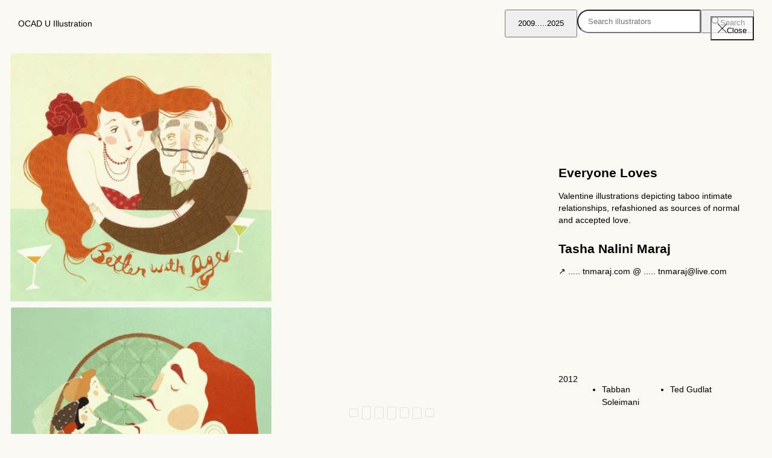

--- FILE ---
content_type: text/html; charset=UTF-8
request_url: https://www.ocaduillustration.com/illustrators/tasha-nalini-maraj/
body_size: 6443
content:
<!doctype html>
<html lang="en-US" class="
  ">

<head>
  <meta charset="UTF-8" />
  <meta name="viewport" content="width=device-width, initial-scale=1" />
  <title>Tasha Nalini Maraj &#8211; OCAD U Illustration</title>
<meta name='robots' content='max-image-preview:large' />
<link rel='dns-prefetch' href='//www.ocaduillustration.com' />
<link rel="alternate" title="oEmbed (JSON)" type="application/json+oembed" href="https://www.ocaduillustration.com/wp-json/oembed/1.0/embed?url=https%3A%2F%2Fwww.ocaduillustration.com%2Fillustrators%2Ftasha-nalini-maraj%2F" />
<link rel="alternate" title="oEmbed (XML)" type="text/xml+oembed" href="https://www.ocaduillustration.com/wp-json/oembed/1.0/embed?url=https%3A%2F%2Fwww.ocaduillustration.com%2Fillustrators%2Ftasha-nalini-maraj%2F&#038;format=xml" />
<style id='wp-img-auto-sizes-contain-inline-css'>
img:is([sizes=auto i],[sizes^="auto," i]){contain-intrinsic-size:3000px 1500px}
/*# sourceURL=wp-img-auto-sizes-contain-inline-css */
</style>
<link rel='stylesheet' id='ocadustyles-css' href='https://www.ocaduillustration.com/wp-content/themes/ocaduillustration/assets/dist/main.css?1746494352' media='all' />
<link rel="https://api.w.org/" href="https://www.ocaduillustration.com/wp-json/" /><link rel="alternate" title="JSON" type="application/json" href="https://www.ocaduillustration.com/wp-json/wp/v2/illustrator/1804" /><link rel="canonical" href="https://www.ocaduillustration.com/illustrators/tasha-nalini-maraj/" />

<!-- social meta -->
<meta property="og:site_name" content="OCAD U Illustration">
<meta property="og:url" content="https://www.ocaduillustration.com/illustrators/tasha-nalini-maraj/">
<meta property="og:title" content="Tasha Nalini Maraj">
<meta property="og:type" content="article">
<meta property="og:description" content="Valentine illustrations depicting taboo intimate relationships, refashioned as sources of normal and accepted love.">
<meta property="og:image" content="https://www.ocaduillustration.com/files/Tasha_Maraj_3-600x814.jpg">
<meta name="description" content="Valentine illustrations depicting taboo intimate relationships, refashioned as sources of normal and accepted love.">
<link rel="shortcut icon" href="https://www.ocaduillustration.com/files/Tasha_Maraj_3-100x100.jpg">
<!-- end social meta -->
<style id='global-styles-inline-css'>
:root{--wp--preset--aspect-ratio--square: 1;--wp--preset--aspect-ratio--4-3: 4/3;--wp--preset--aspect-ratio--3-4: 3/4;--wp--preset--aspect-ratio--3-2: 3/2;--wp--preset--aspect-ratio--2-3: 2/3;--wp--preset--aspect-ratio--16-9: 16/9;--wp--preset--aspect-ratio--9-16: 9/16;--wp--preset--color--black: #000000;--wp--preset--color--cyan-bluish-gray: #abb8c3;--wp--preset--color--white: #ffffff;--wp--preset--color--pale-pink: #f78da7;--wp--preset--color--vivid-red: #cf2e2e;--wp--preset--color--luminous-vivid-orange: #ff6900;--wp--preset--color--luminous-vivid-amber: #fcb900;--wp--preset--color--light-green-cyan: #7bdcb5;--wp--preset--color--vivid-green-cyan: #00d084;--wp--preset--color--pale-cyan-blue: #8ed1fc;--wp--preset--color--vivid-cyan-blue: #0693e3;--wp--preset--color--vivid-purple: #9b51e0;--wp--preset--gradient--vivid-cyan-blue-to-vivid-purple: linear-gradient(135deg,rgb(6,147,227) 0%,rgb(155,81,224) 100%);--wp--preset--gradient--light-green-cyan-to-vivid-green-cyan: linear-gradient(135deg,rgb(122,220,180) 0%,rgb(0,208,130) 100%);--wp--preset--gradient--luminous-vivid-amber-to-luminous-vivid-orange: linear-gradient(135deg,rgb(252,185,0) 0%,rgb(255,105,0) 100%);--wp--preset--gradient--luminous-vivid-orange-to-vivid-red: linear-gradient(135deg,rgb(255,105,0) 0%,rgb(207,46,46) 100%);--wp--preset--gradient--very-light-gray-to-cyan-bluish-gray: linear-gradient(135deg,rgb(238,238,238) 0%,rgb(169,184,195) 100%);--wp--preset--gradient--cool-to-warm-spectrum: linear-gradient(135deg,rgb(74,234,220) 0%,rgb(151,120,209) 20%,rgb(207,42,186) 40%,rgb(238,44,130) 60%,rgb(251,105,98) 80%,rgb(254,248,76) 100%);--wp--preset--gradient--blush-light-purple: linear-gradient(135deg,rgb(255,206,236) 0%,rgb(152,150,240) 100%);--wp--preset--gradient--blush-bordeaux: linear-gradient(135deg,rgb(254,205,165) 0%,rgb(254,45,45) 50%,rgb(107,0,62) 100%);--wp--preset--gradient--luminous-dusk: linear-gradient(135deg,rgb(255,203,112) 0%,rgb(199,81,192) 50%,rgb(65,88,208) 100%);--wp--preset--gradient--pale-ocean: linear-gradient(135deg,rgb(255,245,203) 0%,rgb(182,227,212) 50%,rgb(51,167,181) 100%);--wp--preset--gradient--electric-grass: linear-gradient(135deg,rgb(202,248,128) 0%,rgb(113,206,126) 100%);--wp--preset--gradient--midnight: linear-gradient(135deg,rgb(2,3,129) 0%,rgb(40,116,252) 100%);--wp--preset--font-size--small: 13px;--wp--preset--font-size--medium: 20px;--wp--preset--font-size--large: 36px;--wp--preset--font-size--x-large: 42px;--wp--preset--spacing--20: 0.44rem;--wp--preset--spacing--30: 0.67rem;--wp--preset--spacing--40: 1rem;--wp--preset--spacing--50: 1.5rem;--wp--preset--spacing--60: 2.25rem;--wp--preset--spacing--70: 3.38rem;--wp--preset--spacing--80: 5.06rem;--wp--preset--shadow--natural: 6px 6px 9px rgba(0, 0, 0, 0.2);--wp--preset--shadow--deep: 12px 12px 50px rgba(0, 0, 0, 0.4);--wp--preset--shadow--sharp: 6px 6px 0px rgba(0, 0, 0, 0.2);--wp--preset--shadow--outlined: 6px 6px 0px -3px rgb(255, 255, 255), 6px 6px rgb(0, 0, 0);--wp--preset--shadow--crisp: 6px 6px 0px rgb(0, 0, 0);}:where(body) { margin: 0; }.wp-site-blocks > .alignleft { float: left; margin-right: 2em; }.wp-site-blocks > .alignright { float: right; margin-left: 2em; }.wp-site-blocks > .aligncenter { justify-content: center; margin-left: auto; margin-right: auto; }:where(.is-layout-flex){gap: 0.5em;}:where(.is-layout-grid){gap: 0.5em;}.is-layout-flow > .alignleft{float: left;margin-inline-start: 0;margin-inline-end: 2em;}.is-layout-flow > .alignright{float: right;margin-inline-start: 2em;margin-inline-end: 0;}.is-layout-flow > .aligncenter{margin-left: auto !important;margin-right: auto !important;}.is-layout-constrained > .alignleft{float: left;margin-inline-start: 0;margin-inline-end: 2em;}.is-layout-constrained > .alignright{float: right;margin-inline-start: 2em;margin-inline-end: 0;}.is-layout-constrained > .aligncenter{margin-left: auto !important;margin-right: auto !important;}.is-layout-constrained > :where(:not(.alignleft):not(.alignright):not(.alignfull)){margin-left: auto !important;margin-right: auto !important;}body .is-layout-flex{display: flex;}.is-layout-flex{flex-wrap: wrap;align-items: center;}.is-layout-flex > :is(*, div){margin: 0;}body .is-layout-grid{display: grid;}.is-layout-grid > :is(*, div){margin: 0;}body{padding-top: 0px;padding-right: 0px;padding-bottom: 0px;padding-left: 0px;}a:where(:not(.wp-element-button)){text-decoration: underline;}:root :where(.wp-element-button, .wp-block-button__link){background-color: #32373c;border-width: 0;color: #fff;font-family: inherit;font-size: inherit;font-style: inherit;font-weight: inherit;letter-spacing: inherit;line-height: inherit;padding-top: calc(0.667em + 2px);padding-right: calc(1.333em + 2px);padding-bottom: calc(0.667em + 2px);padding-left: calc(1.333em + 2px);text-decoration: none;text-transform: inherit;}.has-black-color{color: var(--wp--preset--color--black) !important;}.has-cyan-bluish-gray-color{color: var(--wp--preset--color--cyan-bluish-gray) !important;}.has-white-color{color: var(--wp--preset--color--white) !important;}.has-pale-pink-color{color: var(--wp--preset--color--pale-pink) !important;}.has-vivid-red-color{color: var(--wp--preset--color--vivid-red) !important;}.has-luminous-vivid-orange-color{color: var(--wp--preset--color--luminous-vivid-orange) !important;}.has-luminous-vivid-amber-color{color: var(--wp--preset--color--luminous-vivid-amber) !important;}.has-light-green-cyan-color{color: var(--wp--preset--color--light-green-cyan) !important;}.has-vivid-green-cyan-color{color: var(--wp--preset--color--vivid-green-cyan) !important;}.has-pale-cyan-blue-color{color: var(--wp--preset--color--pale-cyan-blue) !important;}.has-vivid-cyan-blue-color{color: var(--wp--preset--color--vivid-cyan-blue) !important;}.has-vivid-purple-color{color: var(--wp--preset--color--vivid-purple) !important;}.has-black-background-color{background-color: var(--wp--preset--color--black) !important;}.has-cyan-bluish-gray-background-color{background-color: var(--wp--preset--color--cyan-bluish-gray) !important;}.has-white-background-color{background-color: var(--wp--preset--color--white) !important;}.has-pale-pink-background-color{background-color: var(--wp--preset--color--pale-pink) !important;}.has-vivid-red-background-color{background-color: var(--wp--preset--color--vivid-red) !important;}.has-luminous-vivid-orange-background-color{background-color: var(--wp--preset--color--luminous-vivid-orange) !important;}.has-luminous-vivid-amber-background-color{background-color: var(--wp--preset--color--luminous-vivid-amber) !important;}.has-light-green-cyan-background-color{background-color: var(--wp--preset--color--light-green-cyan) !important;}.has-vivid-green-cyan-background-color{background-color: var(--wp--preset--color--vivid-green-cyan) !important;}.has-pale-cyan-blue-background-color{background-color: var(--wp--preset--color--pale-cyan-blue) !important;}.has-vivid-cyan-blue-background-color{background-color: var(--wp--preset--color--vivid-cyan-blue) !important;}.has-vivid-purple-background-color{background-color: var(--wp--preset--color--vivid-purple) !important;}.has-black-border-color{border-color: var(--wp--preset--color--black) !important;}.has-cyan-bluish-gray-border-color{border-color: var(--wp--preset--color--cyan-bluish-gray) !important;}.has-white-border-color{border-color: var(--wp--preset--color--white) !important;}.has-pale-pink-border-color{border-color: var(--wp--preset--color--pale-pink) !important;}.has-vivid-red-border-color{border-color: var(--wp--preset--color--vivid-red) !important;}.has-luminous-vivid-orange-border-color{border-color: var(--wp--preset--color--luminous-vivid-orange) !important;}.has-luminous-vivid-amber-border-color{border-color: var(--wp--preset--color--luminous-vivid-amber) !important;}.has-light-green-cyan-border-color{border-color: var(--wp--preset--color--light-green-cyan) !important;}.has-vivid-green-cyan-border-color{border-color: var(--wp--preset--color--vivid-green-cyan) !important;}.has-pale-cyan-blue-border-color{border-color: var(--wp--preset--color--pale-cyan-blue) !important;}.has-vivid-cyan-blue-border-color{border-color: var(--wp--preset--color--vivid-cyan-blue) !important;}.has-vivid-purple-border-color{border-color: var(--wp--preset--color--vivid-purple) !important;}.has-vivid-cyan-blue-to-vivid-purple-gradient-background{background: var(--wp--preset--gradient--vivid-cyan-blue-to-vivid-purple) !important;}.has-light-green-cyan-to-vivid-green-cyan-gradient-background{background: var(--wp--preset--gradient--light-green-cyan-to-vivid-green-cyan) !important;}.has-luminous-vivid-amber-to-luminous-vivid-orange-gradient-background{background: var(--wp--preset--gradient--luminous-vivid-amber-to-luminous-vivid-orange) !important;}.has-luminous-vivid-orange-to-vivid-red-gradient-background{background: var(--wp--preset--gradient--luminous-vivid-orange-to-vivid-red) !important;}.has-very-light-gray-to-cyan-bluish-gray-gradient-background{background: var(--wp--preset--gradient--very-light-gray-to-cyan-bluish-gray) !important;}.has-cool-to-warm-spectrum-gradient-background{background: var(--wp--preset--gradient--cool-to-warm-spectrum) !important;}.has-blush-light-purple-gradient-background{background: var(--wp--preset--gradient--blush-light-purple) !important;}.has-blush-bordeaux-gradient-background{background: var(--wp--preset--gradient--blush-bordeaux) !important;}.has-luminous-dusk-gradient-background{background: var(--wp--preset--gradient--luminous-dusk) !important;}.has-pale-ocean-gradient-background{background: var(--wp--preset--gradient--pale-ocean) !important;}.has-electric-grass-gradient-background{background: var(--wp--preset--gradient--electric-grass) !important;}.has-midnight-gradient-background{background: var(--wp--preset--gradient--midnight) !important;}.has-small-font-size{font-size: var(--wp--preset--font-size--small) !important;}.has-medium-font-size{font-size: var(--wp--preset--font-size--medium) !important;}.has-large-font-size{font-size: var(--wp--preset--font-size--large) !important;}.has-x-large-font-size{font-size: var(--wp--preset--font-size--x-large) !important;}
/*# sourceURL=global-styles-inline-css */
</style>
</head>

<body class="single">
  <a class="screen-reader-shortcut" href="#main">Skip to main content</a>

  <header>
    <div class="app-head-items">

        <div class="heading-inner">
          <div class="logo-wrapper">
            <a href="https://www.ocaduillustration.com/" class="logo font-normal" rel="home" title="OCAD U Illustration">
              OCAD U Illustration            </a>
          </div>
          <div class="header-items-wrapper">
              <button id="year-select-link" aria-controls="panel-year-select" data-panel="year-select" class="header-item" title="Navigate years">2009.....2025</button>
              <div class="search-wrapper content-center">
                <form role="search" method="get" class="search-form rounded-full items-center" action="https://www.ocaduillustration.com/">
  <label for="autocomplete" class="screen-reader-shortcut">Search</label>
  <input required type="search" class="search-field" id="autocomplete" placeholder="Search illustrators" value="" name="s" title="Search for:" />
  <button type="submit" aria-label="Search" class="search-submit"><svg xmlns="http://www.w3.org/2000/svg" width="16" height="16" viewBox="0 0 24 24" fill="none" stroke="currentColor" stroke-width="2" stroke-linecap="round" stroke-linejoin="round" class="feather feather-search"><circle cx="11" cy="11" r="8"></circle><line x1="21" y1="21" x2="16.65" y2="16.65"></line></svg><span class="hidden">Search</span></button>
</form>
              </div>
          </div>
        </div>

        
        <div id="panel-year-select" class="year-select panel" aria-hidden="true" tabindex="-1">
          <div class="panel-inner">
            <ul class="year-select-wrapper">
              <li class='year-list-item'><div class='year-list-item-inner'><a class='year-item ' href='https://www.ocaduillustration.com/year/2025/' title='View Work From 2025'><span class='year-text'>2025</span><img srcset='https://www.ocaduillustration.com/files/faith_achu_2-600x800.jpg 600w, https://www.ocaduillustration.com/files/faith_achu_2-560x747.jpg 560w, https://www.ocaduillustration.com/files/faith_achu_2-300x400.jpg 300w, https://www.ocaduillustration.com/files/faith_achu_2-150x200.jpg 150w, https://www.ocaduillustration.com/files/faith_achu_2.jpg 864w' loading='lazy' width='300' height='460' src='https://www.ocaduillustration.com/files/faith_achu_2-300x400.jpg' sizes='300px' class='year-item-image' alt='Graduating year feature image' /></a></div></li><li class='year-list-item'><div class='year-list-item-inner'><a class='year-item ' href='https://www.ocaduillustration.com/year/2024/' title='View Work From 2024'><span class='year-text'>2024</span><img srcset='https://www.ocaduillustration.com/files/Jia_Lim_3_featured-600x486.jpg 600w, https://www.ocaduillustration.com/files/Jia_Lim_3_featured-1600x1295.jpg 1600w, https://www.ocaduillustration.com/files/Jia_Lim_3_featured-1536x1243.jpg 1536w, https://www.ocaduillustration.com/files/Jia_Lim_3_featured-560x453.jpg 560w, https://www.ocaduillustration.com/files/Jia_Lim_3_featured-300x243.jpg 300w, https://www.ocaduillustration.com/files/Jia_Lim_3_featured-150x121.jpg 150w, https://www.ocaduillustration.com/files/Jia_Lim_3_featured.jpg 2000w' loading='lazy' width='300' height='460' src='https://www.ocaduillustration.com/files/Jia_Lim_3_featured-300x243.jpg' sizes='300px' class='year-item-image' alt='Graduating year feature image' /></a></div></li><li class='year-list-item'><div class='year-list-item-inner'><a class='year-item ' href='https://www.ocaduillustration.com/year/2023/' title='View Work From 2023'><span class='year-text'>2023</span><img srcset='https://www.ocaduillustration.com/files/Tina_Yan_2_featured-600x1044.jpg 600w, https://www.ocaduillustration.com/files/Tina_Yan_2_featured-882x1536.jpg 882w, https://www.ocaduillustration.com/files/Tina_Yan_2_featured-560x975.jpg 560w, https://www.ocaduillustration.com/files/Tina_Yan_2_featured-300x522.jpg 300w, https://www.ocaduillustration.com/files/Tina_Yan_2_featured-150x261.jpg 150w, https://www.ocaduillustration.com/files/Tina_Yan_2_featured.jpg 1149w' loading='lazy' width='300' height='460' src='https://www.ocaduillustration.com/files/Tina_Yan_2_featured-300x522.jpg' sizes='300px' class='year-item-image' alt='Graduating year feature image' /></a></div></li><li class='year-list-item'><div class='year-list-item-inner'><a class='year-item ' href='https://www.ocaduillustration.com/year/2022/' title='View Work From 2022'><span class='year-text'>2022</span><img srcset='https://www.ocaduillustration.com/files/yiren_tang_04_featured-2-600x700.gif 600w, https://www.ocaduillustration.com/files/yiren_tang_04_featured-2-560x653.gif 560w, https://www.ocaduillustration.com/files/yiren_tang_04_featured-2-300x350.gif 300w, https://www.ocaduillustration.com/files/yiren_tang_04_featured-2-150x175.gif 150w' loading='lazy' width='300' height='460' src='https://www.ocaduillustration.com/files/yiren_tang_04_featured-2-300x350.gif' sizes='300px' class='year-item-image' alt='Graduating year feature image' /></a></div></li><li class='year-list-item'><div class='year-list-item-inner'><a class='year-item ' href='https://www.ocaduillustration.com/year/2021/' title='View Work From 2021'><span class='year-text'>2021</span><img srcset='https://www.ocaduillustration.com/files/Mia_Debbas_2_featured-600x724.jpg 600w, https://www.ocaduillustration.com/files/Mia_Debbas_2_featured-1600x1931.jpg 1600w, https://www.ocaduillustration.com/files/Mia_Debbas_2_featured-1273x1536.jpg 1273w, https://www.ocaduillustration.com/files/Mia_Debbas_2_featured-560x676.jpg 560w, https://www.ocaduillustration.com/files/Mia_Debbas_2_featured-300x362.jpg 300w, https://www.ocaduillustration.com/files/Mia_Debbas_2_featured-150x181.jpg 150w, https://www.ocaduillustration.com/files/Mia_Debbas_2_featured.jpg 1657w' loading='lazy' width='300' height='460' src='https://www.ocaduillustration.com/files/Mia_Debbas_2_featured-300x362.jpg' sizes='300px' class='year-item-image' alt='Graduating year feature image' /></a></div></li><li class='year-list-item'><div class='year-list-item-inner'><a class='year-item ' href='https://www.ocaduillustration.com/year/2020/' title='View Work From 2020'><span class='year-text'>2020</span><img srcset='https://www.ocaduillustration.com/files/Patrick_Michailidis_02-600x765.jpg 600w, https://www.ocaduillustration.com/files/Patrick_Michailidis_02-560x714.jpg 560w, https://www.ocaduillustration.com/files/Patrick_Michailidis_02-300x382.jpg 300w, https://www.ocaduillustration.com/files/Patrick_Michailidis_02-150x191.jpg 150w, https://www.ocaduillustration.com/files/Patrick_Michailidis_02.jpg 1020w' loading='lazy' width='300' height='460' src='https://www.ocaduillustration.com/files/Patrick_Michailidis_02-300x382.jpg' sizes='300px' class='year-item-image' alt='Graduating year feature image' /></a></div></li><li class='year-list-item'><div class='year-list-item-inner'><a class='year-item ' href='https://www.ocaduillustration.com/year/2019/' title='View Work From 2019'><span class='year-text'>2019</span><img srcset='https://www.ocaduillustration.com/files/Hancock_Jami_4_Featured-600x800.jpg 600w, https://www.ocaduillustration.com/files/Hancock_Jami_4_Featured-1152x1536.jpg 1152w, https://www.ocaduillustration.com/files/Hancock_Jami_4_Featured-560x747.jpg 560w, https://www.ocaduillustration.com/files/Hancock_Jami_4_Featured-300x400.jpg 300w, https://www.ocaduillustration.com/files/Hancock_Jami_4_Featured-150x200.jpg 150w, https://www.ocaduillustration.com/files/Hancock_Jami_4_Featured.jpg 1200w' loading='lazy' width='300' height='460' src='https://www.ocaduillustration.com/files/Hancock_Jami_4_Featured-300x400.jpg' sizes='300px' class='year-item-image' alt='Graduating year feature image' /></a></div></li><li class='year-list-item'><div class='year-list-item-inner'><a class='year-item ' href='https://www.ocaduillustration.com/year/2018/' title='View Work From 2018'><span class='year-text'>2018</span><img srcset='https://www.ocaduillustration.com/files/lydia_he_3_featured.jpg 597w, https://www.ocaduillustration.com/files/lydia_he_3_featured-560x1148.jpg 560w, https://www.ocaduillustration.com/files/lydia_he_3_featured-300x615.jpg 300w, https://www.ocaduillustration.com/files/lydia_he_3_featured-150x308.jpg 150w' loading='lazy' width='300' height='460' src='https://www.ocaduillustration.com/files/lydia_he_3_featured-300x615.jpg' sizes='300px' class='year-item-image' alt='Graduating year feature image' /></a></div></li><li class='year-list-item'><div class='year-list-item-inner'><a class='year-item ' href='https://www.ocaduillustration.com/year/2017/' title='View Work From 2017'><span class='year-text'>2017</span><img srcset='https://www.ocaduillustration.com/files/sarah_vankessel_4_featured-600x700.jpg 600w, https://www.ocaduillustration.com/files/sarah_vankessel_4_featured-560x653.jpg 560w, https://www.ocaduillustration.com/files/sarah_vankessel_4_featured-300x350.jpg 300w, https://www.ocaduillustration.com/files/sarah_vankessel_4_featured-150x175.jpg 150w, https://www.ocaduillustration.com/files/sarah_vankessel_4_featured.jpg 857w' loading='lazy' width='300' height='460' src='https://www.ocaduillustration.com/files/sarah_vankessel_4_featured-300x350.jpg' sizes='300px' class='year-item-image' alt='Graduating year feature image' /></a></div></li><li class='year-list-item'><div class='year-list-item-inner'><a class='year-item ' href='https://www.ocaduillustration.com/year/2016/' title='View Work From 2016'><span class='year-text'>2016</span><img srcset='https://www.ocaduillustration.com/files/Leigh_Eady_1_featured-600x836.jpg 600w, https://www.ocaduillustration.com/files/Leigh_Eady_1_featured-1103x1536.jpg 1103w, https://www.ocaduillustration.com/files/Leigh_Eady_1_featured-560x780.jpg 560w, https://www.ocaduillustration.com/files/Leigh_Eady_1_featured-300x418.jpg 300w, https://www.ocaduillustration.com/files/Leigh_Eady_1_featured-150x209.jpg 150w, https://www.ocaduillustration.com/files/Leigh_Eady_1_featured.jpg 1149w' loading='lazy' width='300' height='460' src='https://www.ocaduillustration.com/files/Leigh_Eady_1_featured-300x418.jpg' sizes='300px' class='year-item-image' alt='Graduating year feature image' /></a></div></li><li class='year-list-item'><div class='year-list-item-inner'><a class='year-item ' href='https://www.ocaduillustration.com/year/2015/' title='View Work From 2015'><span class='year-text'>2015</span><img srcset='https://www.ocaduillustration.com/files/Boen_Jiang_3_featured-600x832.jpg 600w, https://www.ocaduillustration.com/files/Boen_Jiang_3_featured-560x777.jpg 560w, https://www.ocaduillustration.com/files/Boen_Jiang_3_featured-300x416.jpg 300w, https://www.ocaduillustration.com/files/Boen_Jiang_3_featured-150x208.jpg 150w, https://www.ocaduillustration.com/files/Boen_Jiang_3_featured.jpg 721w' loading='lazy' width='300' height='460' src='https://www.ocaduillustration.com/files/Boen_Jiang_3_featured-300x416.jpg' sizes='300px' class='year-item-image' alt='Graduating year feature image' /></a></div></li><li class='year-list-item'><div class='year-list-item-inner'><a class='year-item ' href='https://www.ocaduillustration.com/year/2014/' title='View Work From 2014'><span class='year-text'>2014</span><img srcset='https://www.ocaduillustration.com/files/Anthony_Boni_2-600x800.jpg 600w, https://www.ocaduillustration.com/files/Anthony_Boni_2-560x747.jpg 560w, https://www.ocaduillustration.com/files/Anthony_Boni_2-300x400.jpg 300w, https://www.ocaduillustration.com/files/Anthony_Boni_2-150x200.jpg 150w, https://www.ocaduillustration.com/files/Anthony_Boni_2.jpg 750w' loading='lazy' width='300' height='460' src='https://www.ocaduillustration.com/files/Anthony_Boni_2-300x400.jpg' sizes='300px' class='year-item-image' alt='Graduating year feature image' /></a></div></li><li class='year-list-item'><div class='year-list-item-inner'><a class='year-item ' href='https://www.ocaduillustration.com/year/2013/' title='View Work From 2013'><span class='year-text'>2013</span><img srcset='https://www.ocaduillustration.com/files/Liisa_Aaltio_3-600x667.jpg 600w, https://www.ocaduillustration.com/files/Liisa_Aaltio_3-560x622.jpg 560w, https://www.ocaduillustration.com/files/Liisa_Aaltio_3-300x333.jpg 300w, https://www.ocaduillustration.com/files/Liisa_Aaltio_3-150x167.jpg 150w, https://www.ocaduillustration.com/files/Liisa_Aaltio_3.jpg 900w' loading='lazy' width='300' height='460' src='https://www.ocaduillustration.com/files/Liisa_Aaltio_3-300x333.jpg' sizes='300px' class='year-item-image' alt='Graduating year feature image' /></a></div></li><li class='year-list-item'><div class='year-list-item-inner'><a class='year-item active' href='https://www.ocaduillustration.com/year/2012/' title='View Work From 2012'><span class='year-text'>2012</span><img srcset='https://www.ocaduillustration.com/files/LeBlanc_Larry2-600x769.jpg 600w, https://www.ocaduillustration.com/files/LeBlanc_Larry2-560x718.jpg 560w, https://www.ocaduillustration.com/files/LeBlanc_Larry2-300x385.jpg 300w, https://www.ocaduillustration.com/files/LeBlanc_Larry2-150x192.jpg 150w, https://www.ocaduillustration.com/files/LeBlanc_Larry2.jpg 702w' loading='lazy' width='300' height='460' src='https://www.ocaduillustration.com/files/LeBlanc_Larry2-300x385.jpg' sizes='300px' class='year-item-image' alt='Graduating year feature image' /></a></div></li><li class='year-list-item'><div class='year-list-item-inner'><a class='year-item ' href='https://www.ocaduillustration.com/year/2011/' title='View Work From 2011'><span class='year-text'>2011</span><img srcset='https://www.ocaduillustration.com/files/Nick_Counter_8-600x391.jpg 600w, https://www.ocaduillustration.com/files/Nick_Counter_8-560x365.jpg 560w, https://www.ocaduillustration.com/files/Nick_Counter_8-300x195.jpg 300w, https://www.ocaduillustration.com/files/Nick_Counter_8-150x98.jpg 150w, https://www.ocaduillustration.com/files/Nick_Counter_8.jpg 900w' loading='lazy' width='300' height='460' src='https://www.ocaduillustration.com/files/Nick_Counter_8-300x195.jpg' sizes='300px' class='year-item-image' alt='Graduating year feature image' /></a></div></li><li class='year-list-item'><div class='year-list-item-inner'><a class='year-item ' href='https://www.ocaduillustration.com/year/2010/' title='View Work From 2010'><span class='year-text'>2010</span><img srcset='https://www.ocaduillustration.com/files/jacquie_jeanes_2-600x776.jpg 600w, https://www.ocaduillustration.com/files/jacquie_jeanes_2-560x725.jpg 560w, https://www.ocaduillustration.com/files/jacquie_jeanes_2-300x388.jpg 300w, https://www.ocaduillustration.com/files/jacquie_jeanes_2-150x194.jpg 150w, https://www.ocaduillustration.com/files/jacquie_jeanes_2.jpg 612w' loading='lazy' width='300' height='460' src='https://www.ocaduillustration.com/files/jacquie_jeanes_2-300x388.jpg' sizes='300px' class='year-item-image' alt='Graduating year feature image' /></a></div></li><li class='year-list-item'><div class='year-list-item-inner'><a class='year-item ' href='https://www.ocaduillustration.com/year/2009/' title='View Work From 2009'><span class='year-text'>2009</span><img srcset='https://www.ocaduillustration.com/files/pei-jou_wu_2.jpg 557w, https://www.ocaduillustration.com/files/pei-jou_wu_2-300x427.jpg 300w, https://www.ocaduillustration.com/files/pei-jou_wu_2-150x214.jpg 150w' loading='lazy' width='300' height='460' src='https://www.ocaduillustration.com/files/pei-jou_wu_2-300x427.jpg' sizes='300px' class='year-item-image' alt='Graduating year feature image' /></a></div></li>            </ul>
          </div>
          <button class="close-panel rounded-full" title="Close panel" aria-label="Close search panel"><svg width="15" height="16" viewBox="0 0 15 16" xmlns="http://www.w3.org/2000/svg"><path clip-rule="evenodd" d="M14.818 1.39a.5.5 0 0 0-.707-.708L7.5 7.292.89.683a.5.5 0 1 0-.708.707L6.792 8l-6.61 6.61a.5.5 0 1 0 .707.708l6.61-6.61 6.612 6.61a.5.5 0 1 0 .707-.707L8.207 8l6.61-6.61z"></path></svg><span class="hidden">Close</span></button>
        </div> <!-- year-select-->
    </div><!-- .app-head-items -->
  </header><!-- header -->

  <main id="main">

<script type="application/ld+json">
  {"@context":"https://schema.org","@type":"CreativeWork","author":{"@type":"Person","name":"Tasha Nalini Maraj","email":"tnmaraj@live.com","sameAs":"http://tnmaraj.com"},"image":{"@type":"ImageObject","url":"https://www.ocaduillustration.com/files/Tasha_Maraj_3.jpg","width":663,"height":900},"name":"Everyone Loves","abstract":"Valentine illustrations depicting taboo intimate relationships, refashioned as sources of normal and accepted love."}</script>

<article class="single-illustrator">

  <div class="illustrator-gallery-container">
    <div id='pack-content' class='flex flex-wrap gallery-grid'><div class='grid-col grid-col-1'></div>
  <div class='grid-col grid-col-2'></div>
  <div class='grid-col grid-col-3'></div>
  <div class='grid-col grid-col-4'></div><figure class='gallery-item'>
			<div class='gallery-icon landscape'>
				<a class="gallery-icon-anchor" data-srcset="" data-src-large="https://www.ocaduillustration.com/files/Tasha_Maraj_1.jpg" data-caption="" data-sizes="(max-width: 900px) 100vw, 900px" href='https://www.ocaduillustration.com/files/Tasha_Maraj_1.jpg'><img width="600" height="571" src="https://www.ocaduillustration.com/files/Tasha_Maraj_1.jpg" class="lazyload blur-up" alt="Illustration by Tasha Nalini Maraj" fetchpriority="high" data-sizes="auto" title="Enlarge" /></a>
			</div></figure><figure class='gallery-item'>
			<div class='gallery-icon portrait'>
				<a class="gallery-icon-anchor" data-srcset="" data-src-large="https://www.ocaduillustration.com/files/Tasha_Maraj_2.jpg" data-caption="" data-sizes="(max-width: 597px) 100vw, 597px" href='https://www.ocaduillustration.com/files/Tasha_Maraj_2.jpg'><img width="597" height="900" src="https://www.ocaduillustration.com/files/Tasha_Maraj_2.jpg" class="lazyload blur-up" alt="Illustration by Tasha Nalini Maraj" data-sizes="auto" title="Enlarge" /></a>
			</div></figure><figure class='gallery-item'>
			<div class='gallery-icon portrait'>
				<a class="gallery-icon-anchor" data-srcset="https://www.ocaduillustration.com/files/Tasha_Maraj_3-600x814.jpg 600w, https://www.ocaduillustration.com/files/Tasha_Maraj_3-560x760.jpg 560w, https://www.ocaduillustration.com/files/Tasha_Maraj_3-300x407.jpg 300w, https://www.ocaduillustration.com/files/Tasha_Maraj_3-150x204.jpg 150w, https://www.ocaduillustration.com/files/Tasha_Maraj_3.jpg 663w" data-src-large="https://www.ocaduillustration.com/files/Tasha_Maraj_3.jpg" data-caption="" data-sizes="(max-width: 663px) 100vw, 663px" href='https://www.ocaduillustration.com/files/Tasha_Maraj_3.jpg'><img width="600" height="814" src="https://www.ocaduillustration.com/files/Tasha_Maraj_3-600x814.jpg" class="lazyload blur-up" alt="Illustration by Tasha Nalini Maraj" data-sizes="auto" data-srcset="https://www.ocaduillustration.com/files/Tasha_Maraj_3-600x814.jpg 600w, https://www.ocaduillustration.com/files/Tasha_Maraj_3-560x760.jpg 560w, https://www.ocaduillustration.com/files/Tasha_Maraj_3-300x407.jpg 300w, https://www.ocaduillustration.com/files/Tasha_Maraj_3-150x204.jpg 150w, https://www.ocaduillustration.com/files/Tasha_Maraj_3.jpg 663w" data-src="https://www.ocaduillustration.com/files/Tasha_Maraj_3-150x204.jpg" title="Enlarge" /></a>
			</div></figure><figure class='gallery-item'>
			<div class='gallery-icon portrait'>
				<a class="gallery-icon-anchor" data-srcset="" data-src-large="https://www.ocaduillustration.com/files/Tasha_Maraj_4.jpg" data-caption="" data-sizes="(max-width: 615px) 100vw, 615px" href='https://www.ocaduillustration.com/files/Tasha_Maraj_4.jpg'><img width="600" height="878" src="https://www.ocaduillustration.com/files/Tasha_Maraj_4.jpg" class="lazyload blur-up" alt="Illustration by Tasha Nalini Maraj" loading="lazy" data-sizes="auto" title="Enlarge" /></a>
			</div></figure><figure class='gallery-item'>
			<div class='gallery-icon portrait'>
				<a class="gallery-icon-anchor" data-srcset="" data-src-large="https://www.ocaduillustration.com/files/Tasha_Maraj_5.jpg" data-caption="" data-sizes="(max-width: 720px) 100vw, 720px" href='https://www.ocaduillustration.com/files/Tasha_Maraj_5.jpg'><img width="600" height="750" src="https://www.ocaduillustration.com/files/Tasha_Maraj_5.jpg" class="lazyload blur-up" alt="Illustration by Tasha Nalini Maraj" loading="lazy" data-sizes="auto" title="Enlarge" /></a>
			</div></figure><figure class='gallery-item'>
			<div class='gallery-icon portrait'>
				<a class="gallery-icon-anchor" data-srcset="" data-src-large="https://www.ocaduillustration.com/files/Tasha_Maraj_6.jpg" data-caption="" data-sizes="(max-width: 696px) 100vw, 696px" href='https://www.ocaduillustration.com/files/Tasha_Maraj_6.jpg'><img width="600" height="776" src="https://www.ocaduillustration.com/files/Tasha_Maraj_6.jpg" class="lazyload blur-up" alt="Illustration by Tasha Nalini Maraj" loading="lazy" data-sizes="auto" title="Enlarge" /></a>
			</div></figure><figure class='gallery-item'>
			<div class='gallery-icon landscape'>
				<a class="gallery-icon-anchor" data-srcset="" data-src-large="https://www.ocaduillustration.com/files/Tasha_Maraj_7.jpg" data-caption="" data-sizes="(max-width: 900px) 100vw, 900px" href='https://www.ocaduillustration.com/files/Tasha_Maraj_7.jpg'><img width="600" height="563" src="https://www.ocaduillustration.com/files/Tasha_Maraj_7.jpg" class="lazyload blur-up" alt="Illustration by Tasha Nalini Maraj" loading="lazy" data-sizes="auto" title="Enlarge" /></a>
			</div></figure>
		</div>
    <div id="image-modal" class="image-modal-wrapper hidden">
          <div class="miniview-container">
        <div class="miniview image-modal-miniview">
        </div>
      </div>
      <button class="close-panel rounded-full" title="Close full view" aria-label="Close full view"><svg width="15" height="16" viewBox="0 0 15 16" xmlns="http://www.w3.org/2000/svg"><path clip-rule="evenodd" d="M14.818 1.39a.5.5 0 0 0-.707-.708L7.5 7.292.89.683a.5.5 0 1 0-.708.707L6.792 8l-6.61 6.61a.5.5 0 1 0 .707.708l6.61-6.61 6.612 6.61a.5.5 0 1 0 .707-.707L8.207 8l6.61-6.61z"></path></svg><span class="hidden">Close</span></button>
      <div class="image-modal-container">
        <div class="image-modal-image"></div>
        <div class="image-modal-caption p-3 text-xs leading-normal bottom-4 right-4 absolute"></div>
      </div>
    </div>
  </div>

  <div class="illustrator-meta" role="complementary">
    <div class="illustrator-meta-wrapper">
      <div class="illustrator-meta-wrapper-inner">
        <div class="illustrator-meta-description">

                      <h2 class="thesis-title my-4 text-xl">Everyone Loves</h2>          
          <div class="thesis-description">
            <p>Valentine illustrations depicting taboo intimate relationships, refashioned as sources of normal and accepted love.</p>
          </div>

        </div>

        <div class="meta">
          <header class="illustrator-meta-header">
            <h1 class="illustrator-meta-name text-l my-4">Tasha Nalini Maraj</h1> 
          </header><!-- .illustrator-meta-header -->
          <div class="illustrator-meta-items">
                                      <a target="_blank" rel="noopener" title="http://tnmaraj.com"
              class="meta-link truncate block"
              href="http://tnmaraj.com">
                ↗ .....
                tnmaraj.com              </a>
            
            
                          <a
              title="tnmaraj@live.com" class="meta-link truncate block"
              href="mailto:tnmaraj@live.com">
                @ ..... tnmaraj@live.com</a>
                      </div>
        </div>
      </div>

      <div class="illustrator-nav-single-wrapper text-xs flex items-stretch bg-white rounded-full">
        <a class="section-indicator-single px-4 bg-neutral-200 content-center text-neutral-500 hover:text-neutral-900" href="/year/2012" title="Return to 2012 index">2012</a>        <ul class="illustrator-nav-single grow">
                    <li class="nav-previous">
            <a class="p-3" href="https://www.ocaduillustration.com/illustrators/tabban-soleimani/" rel="prev"><span class="name previous-link truncate block">Tabban Soleimani</span></a>          </li>
          <li class="nav-next">
            <a class="p-3" href="https://www.ocaduillustration.com/illustrators/ted-gudlat/" rel="next"><span class="name next-link truncate block">Ted Gudlat</span></a>          </li>
        </ul><!-- .llustrator-nav-single -->
      </div>

    </div>

  </div><!-- .illustrator-meta -->

</article><!-- .single-illustrator -->
  </main><!-- #content -->
  <div class="loader"><p class="font-mono loader-text">Loading</p></div>

  <script type="speculationrules">
{"prefetch":[{"source":"document","where":{"and":[{"href_matches":"/*"},{"not":{"href_matches":["/wp-*.php","/wp-admin/*","/files/*","/wp-content/*","/wp-content/plugins/*","/wp-content/themes/ocaduillustration/*","/*\\?(.+)"]}},{"not":{"selector_matches":"a[rel~=\"nofollow\"]"}},{"not":{"selector_matches":".no-prefetch, .no-prefetch a"}}]},"eagerness":"conservative"}]}
</script>
<script src="https://www.ocaduillustration.com/wp-content/themes/ocaduillustration/assets/dist/app.js?1746494352" id="app-js"></script>

  </body>
</html>
<!--
Performance optimized by Redis Object Cache. Learn more: https://wprediscache.com

Retrieved 2712 objects (394 KB) from Redis using Predis (v2.4.0).
-->
